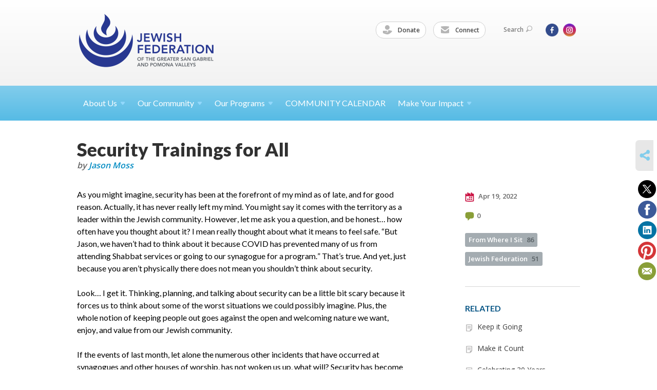

--- FILE ---
content_type: text/html; charset=UTF-8
request_url: https://www.jewishsgpv.org/news-and-events/blog/from-where-i-sit/security-trainings-for-all
body_size: 7578
content:
<!DOCTYPE html>
<html lang="en-US" dir="ltr">
<head>
    
    <title>Security  Trainings for All
 | Jewish Federation of the Greater San Gabriel &amp; Pomona Valleys</title>

    <meta name="description" content="
">
    <meta http-equiv="Content-type" content="text/html; charset=utf-8" />
    <meta name="viewport" content="width=device-width">
    <meta name="format-detection" content="telephone=no">
    <meta name="fedweb-master" content="true">

    

            
    
    
            
            
            <link rel="shortcut icon" href="https://cdn.fedweb.org/fed-117/favicon-1758213992.ico" />
    
    
    <link rel="stylesheet" href="https://cdn.fedweb.org/assets/built/theme_base.css?rel=25b4c24" />
    <link rel="stylesheet" type="text/css" href="https://www.jewishsgpv.org/theme-stylesheet/site224_theme1?rel=25b4c24.4d2e466d" />

            
        
        
            
            <script>
            (function(i,s,o,g,r,a,m){i['GoogleAnalyticsObject']=r;i[r]=i[r]||function(){
                (i[r].q=i[r].q||[]).push(arguments)},i[r].l=1*new Date();a=s.createElement(o),
                    m=s.getElementsByTagName(o)[0];a.async=1;a.src=g;m.parentNode.insertBefore(a,m)
            })(window,document,'script','//www.google-analytics.com/analytics.js','ga');

            var ga_cookie_domain = "auto";
            ga('create', 'UA-103980431-1', ga_cookie_domain);
            ga('require', 'displayfeatures');
            
            ga('send', 'pageview');
        </script>
    
            <!-- Global site tag (gtag.js) - Google Analytics -->
        <script async src="https://www.googletagmanager.com/gtag/js?id=G-V6K3WK3Z9V"></script>
        <script>
            window.dataLayer = window.dataLayer || [];
            function gtag(){window.dataLayer.push(arguments);}
            gtag('js', new Date());
            gtag('config', 'G-V6K3WK3Z9V');
        </script>
    
    
    
    <meta name="google-site-verification" content="6ASHqq-zZIvVVwGDab49EZ4iNGZ1vbHZd-Im5mgNC_g" />

    
    <script src="//maps.google.com/maps/api/js?key=AIzaSyAVI9EpnhUbtO45EWta7tQ235hxRxVrjN8"></script>

    <script type="text/javascript" src="https://cdn.fedweb.org/assets/built/theme_base.min.js?rel=25b4c24"></script>

    <script type="text/javascript" src="https://cdn.fedweb.org/assets/built/theme1.min.js?rel=25b4c24"></script>

            
        
        
            
            
            
    <!-- Render Embed Codes BEGIN -->
    
    <!-- Render Embed Codes END -->

    <!-- Page Custom CSS BEGIN -->
        <!-- Page Custom CSS END -->

    <!-- Code Component CSS BEGIN -->
            
        <!-- Code Component CSS BEGIN -->

    <!-- Code Component Javascript BEGIN -->
            
        <!-- Code Component Javascript END -->
</head>
<body data-site-type="federation" class=" section-stream section-stream-post section-id-3132
">

    
    
    
    <section class="page-wrapper ">
        <header class="
                page-header
            ">
            
                        <div class="sticky-header-container ">
                <div class="header-wrap">
                    <div class="shell">
                        <span class="mobile-top-wrapper">
                            <span class="mobile-top-wrapper-row">
                                <span class="mobile-top-wrapper-cell">
                                    <div id="logo" class=" enlarge">
                                        <a href="https://www.jewishsgpv.org">
                                                                                            <img src="https://cdn.fedweb.org/cache/fed-117/site-224-logo-1758212347.png"/>
                                                                                        
                                            <span class="notext">Jewish Federation of the Greater San Gabriel & Pomona Valleys</span>
                                        </a>
                                    </div>
                                </span>
                                                                <span class="mobile-top-wrapper-cell">
                                    <a href="#" class="menu-btn">Menu</a>
                                </span>
                            </span>
                        </span>

                                                    <nav class="top-nav">
                                
                                <ul class="round-nav">
                                   <li class="custom-button-item">
                                    <a href="https://jewishsgpv.givevirtuous.org/Donate" target="_blank" class="custom-button-link">
                
                                            <i class="ss-icon ss-tip"></i>
                    
                                            Donate
                    
                    
                </a>

                            </li>
            
        
            <li class="custom-button-item">
                                    <a href="https://visitor.r20.constantcontact.com/d.jsp?llr=f5zbrycab&p=oi&m=1102482302917&sit=wddjie4db&f=fc15d5e4-b8b7-4d70-bdb4-ad468497513a" target="_blank" class="custom-button-link">
                
                                            <i class="ss-icon ss-mail"></i>
                    
                                            Connect
                    
                    
                </a>

                            </li>
                                            </ul>

                                <ul class="user-nav">
                                    <li class="account-item">
                                                                            </li>
                                    <li>
                                        <a href="#" class="search-link">Search<i class="ss-icon ico-search ss-search"></i></a>
                                        <form action="https://www.jewishsgpv.org/search" method="get" class="top-search">
	<input type="text" class="field" name="keywords" value="" placeholder="Search"/>
	<input type="submit" value="Search" class="submit-button">
</form>                                    </li>
                                </ul>

                                <ul class="social-nav">
    <li>

                    <a href="https://www.facebook.com/jewishsgpv/" class="ico ico-fb" alt="facebook" target="_blank"></a>
                    <a href="https://www.instagram.com/jewishsgpv/" class="ico ico-in" alt="instagram" target="_blank"></a>
        
            </li>
</ul>
                            </nav>
                                            </div>
                </div>
                <div class="navs">
                    <nav class="top-nav-mobile">
                        <div class="shell">
                            <ul class="user-nav-mobile">

                                <li class="custom-button-item">
                                    <a href="https://jewishsgpv.givevirtuous.org/Donate" target="_blank" class="custom-button-link">
                
                                            <i class="ss-icon ss-tip"></i>
                    
                                            Donate
                    
                    
                </a>

                            </li>
            
        
            <li class="custom-button-item">
                                    <a href="https://visitor.r20.constantcontact.com/d.jsp?llr=f5zbrycab&p=oi&m=1102482302917&sit=wddjie4db&f=fc15d5e4-b8b7-4d70-bdb4-ad468497513a" target="_blank" class="custom-button-link">
                
                                            <i class="ss-icon ss-mail"></i>
                    
                                            Connect
                    
                    
                </a>

                            </li>
            
                                
                                                            </ul>
                            
                                                        <ul class="social-nav-mobile">
                                                                <li>
                                    <a href="https://www.facebook.com/jewishsgpv/" target="_blank">
                                        <img src="https://cdn.fedweb.org/assets/theme1/stylesheets/images/ico-header-fb-tablet.png" alt="facebook" />
                                    </a>
                                </li>
                                                                <li>
                                    <a href="https://www.instagram.com/jewishsgpv/" target="_blank">
                                        <img src="https://cdn.fedweb.org/assets/theme1/stylesheets/images/ico-header-in-tablet.png" alt="instagram" />
                                    </a>
                                </li>
                                                            </ul>
                        </div>
                    </nav>

                    
                    <nav class="
        main-nav
        align-left
        padding-x-default
        padding-y-default
        font-size-16
        ">
    <div class="shell">

        <ul><li class="taphover"><a href="https://jewishsgpv.org/about-us">About <span class="no-wrap">Us<i class="ico-arrow"></i></span></a><div class="dd"><ul><li><a href="https://jewishsgpv.org/about-us/who-we-are">Who We Are and What We Do</a></li><li><a href="https://jewishsgpv.org/about-us-our-team">Our Team</a></li><li><a href="https://jewishsgpv.org/about-us/leadership">Our Leadership</a></li><li><a href="https://jewishsgpv.org/about-us/federation-focus">Federation FOCUS</a></li></ul></div></li><li class="taphover"><span class="nav-type-text-item">Our Community<i class="ico-arrow"></i></span><div class="dd"><ul><li><a href="https://jewishsgpv.org/our-community/community-directory">Community Directory</a></li><li><a href="https://cdn.fedweb.org/fed-117/2/Eight%2520Year%2520Calendar%2520of%2520Jewish%2520Holy%2520Days%2520%2520-%25202025-2033.pdf" target="_blank">2025-2033 Calendar of Jewish Holy Days</a></li><li><a href="https://jewishsgpv.org/home-page/jlife-magazine">JLife SGPV Magazine</a></li></ul></div></li><li class="taphover"><a href="https://jewishsgpv.org/our-programs">Our <span class="no-wrap">Programs<i class="ico-arrow"></i></span></a><div class="dd"><ul><li><a href="https://jewishsgpv.org/our-work/youth-and-teens/camp-gan-shalom">Camp Gan Shalom</a></li><li><a href="https://jewishsgpv.org/jbf">Jewish Book Festival</a></li><li><a href="https://jewishsgpv.org/jewish-cooking-connection">Jewish Cooking Connection </a></li><li><a href="https://jewishsgpv.org/our-work/jcrn">Jewish Counseling and Referral Network</a></li><li><a href="https://jewishsgpv.org/jfedplayers">JFed Players</a></li><li><a href="https://jewishsgpv.org/kol-haemek">Kol HaEmek</a></li><li><a href="https://jewishsgpv.org/ladies-of-laughter-comedy-fest">Ladies of Laughter Comedy Fest</a></li><li><a href="https://jewishsgpv.org/pjlibrary">PJ Library &  PJ Our Way</a></li></ul></div></li><li><a href="https://jewishsgpv.org/calendar">COMMUNITY CALENDAR</a></li><li class="taphover"><a href="https://jewishsgpv.org/make-your-impact">Make Your <span class="no-wrap">Impact<i class="ico-arrow"></i></span></a><div class="dd"><ul><li><a href="https://jewishsgpv.org/make-your-impact/annual-campaign">Annual Campaign</a></li><li><a href="https://www.jewishsgpv.org/donate">Tributes</a></li><li><a href="https://jewishsgpv.org/join-us/volunteer">Volunteer</a></li><li><a href="https://jewishsgpv.org/make-your-impact/leave-a-legacy">Leave a Legacy</a></li></ul></div></li></ul>

        
    </div>
</nav>

                </div>
            </div>

            
                            
                                    </header>

                                    <section class="page-main">
        <div class="shell">
            <section class="row">
                <section class="col-12">
                    <header class="page-title">
                        <h2>Security  Trainings for All</h2>
                        
                                                <div class="byline">
                            <address class="author">
                                by
                                <a href="https://www.jewishsgpv.org/posts-by-author/jason-moss">
                                    Jason Moss
                                </a>
                            </address>
                        </div>
                                            </header>
                </section>
            </section>
        </div>
        <div class="shell">
            <section class="row">
                <section class="col-8">
                    <article class="article">

                        
                        
                        <div class="editor-copy">
                            <div class="OutlineElement Ltr SCXW185520991 BCX0" font-size:="" segoe="" style="margin: 0px; padding: 0px; user-select: text; -webkit-user-drag: none; -webkit-tap-highlight-color: transparent; overflow: visible; cursor: text; clear: both; position: relative; direction: ltr; color: rgb(0, 0, 0); font-family: " ui="">
<p class="Paragraph SCXW185520991 BCX0" paraeid="{f9d0ff6c-af7d-4a50-9784-85d1df1660a7}{161}" paraid="664796957" style="margin: 0px; padding: 0px; user-select: text; -webkit-user-drag: none; -webkit-tap-highlight-color: transparent; overflow-wrap: break-word; white-space: pre-wrap; vertical-align: baseline; font-kerning: none; background-color: transparent; color: windowtext;"><span class="TextRun SCXW185520991 BCX0" data-contrast="auto" lang="EN-US" style="margin: 0px; padding: 0px; user-select: text; -webkit-user-drag: none; -webkit-tap-highlight-color: transparent; font-variant-ligatures: none !important; font-size: 12pt; line-height: 20.5042px; font-family: Lato, Lato_EmbeddedFont, Lato_MSFontService, sans-serif;" xml:lang="EN-US">As you might imagine, security has been at the forefront of my mind as of late, and for good reason. Actually, it has never really left my mind. You might say it comes with the territory as a leader within the Jewish community. However, let me ask you a question, and be honest… how often have you thought about it? I mean really thought about what it means to feel safe. “But Jason, we haven’t had to think about it because COVID has prevented many of us from attending Shabbat services or going to our synagogue for a program.” That’s true. And yet, just because you aren’t physically there does not mean you shouldn’t think about security.</span><span class="EOP SCXW185520991 BCX0" data-ccp-props="{}" style="margin: 0px; padding: 0px; user-select: text; -webkit-user-drag: none; -webkit-tap-highlight-color: transparent; font-size: 12pt; line-height: 20.5042px; font-family: Lato, Lato_EmbeddedFont, Lato_MSFontService, sans-serif;"> </span></p>
</div>

<div class="OutlineElement Ltr SCXW185520991 BCX0" font-size:="" segoe="" style="margin: 0px; padding: 0px; user-select: text; -webkit-user-drag: none; -webkit-tap-highlight-color: transparent; overflow: visible; cursor: text; clear: both; position: relative; direction: ltr; color: rgb(0, 0, 0); font-family: " ui="">
<p class="Paragraph SCXW185520991 BCX0" paraeid="{f9d0ff6c-af7d-4a50-9784-85d1df1660a7}{167}" paraid="1074443617" style="margin: 0px; padding: 0px; user-select: text; -webkit-user-drag: none; -webkit-tap-highlight-color: transparent; overflow-wrap: break-word; white-space: pre-wrap; vertical-align: baseline; font-kerning: none; background-color: transparent; color: windowtext;"><span class="EOP SCXW185520991 BCX0" data-ccp-props="{}" style="margin: 0px; padding: 0px; user-select: text; -webkit-user-drag: none; -webkit-tap-highlight-color: transparent; font-size: 12pt; line-height: 20.5042px; font-family: Lato, Lato_EmbeddedFont, Lato_MSFontService, sans-serif;"> </span></p>
</div>

<div class="OutlineElement Ltr SCXW185520991 BCX0" font-size:="" segoe="" style="margin: 0px; padding: 0px; user-select: text; -webkit-user-drag: none; -webkit-tap-highlight-color: transparent; overflow: visible; cursor: text; clear: both; position: relative; direction: ltr; color: rgb(0, 0, 0); font-family: " ui="">
<p class="Paragraph SCXW185520991 BCX0" paraeid="{f9d0ff6c-af7d-4a50-9784-85d1df1660a7}{171}" paraid="1977429188" style="margin: 0px; padding: 0px; user-select: text; -webkit-user-drag: none; -webkit-tap-highlight-color: transparent; overflow-wrap: break-word; white-space: pre-wrap; vertical-align: baseline; font-kerning: none; background-color: transparent; color: windowtext;"><span class="TextRun SCXW185520991 BCX0" data-contrast="auto" lang="EN-US" style="margin: 0px; padding: 0px; user-select: text; -webkit-user-drag: none; -webkit-tap-highlight-color: transparent; font-variant-ligatures: none !important; font-size: 12pt; line-height: 20.5042px; font-family: Lato, Lato_EmbeddedFont, Lato_MSFontService, sans-serif;" xml:lang="EN-US">Look… I get it. Thinking, planning, and talking about security can be a little bit scary because it forces us to think about some of the worst situations we could possibly imagine. Plus, the whole notion of keeping people out goes against the open and welcoming nature we want, enjoy, and value from our Jewish community.</span><span class="EOP SCXW185520991 BCX0" data-ccp-props="{}" style="margin: 0px; padding: 0px; user-select: text; -webkit-user-drag: none; -webkit-tap-highlight-color: transparent; font-size: 12pt; line-height: 20.5042px; font-family: Lato, Lato_EmbeddedFont, Lato_MSFontService, sans-serif;"> </span></p>
</div>

<div class="OutlineElement Ltr SCXW185520991 BCX0" font-size:="" segoe="" style="margin: 0px; padding: 0px; user-select: text; -webkit-user-drag: none; -webkit-tap-highlight-color: transparent; overflow: visible; cursor: text; clear: both; position: relative; direction: ltr; color: rgb(0, 0, 0); font-family: " ui="">
<p class="Paragraph SCXW185520991 BCX0" paraeid="{f9d0ff6c-af7d-4a50-9784-85d1df1660a7}{177}" paraid="1091261936" style="margin: 0px; padding: 0px; user-select: text; -webkit-user-drag: none; -webkit-tap-highlight-color: transparent; overflow-wrap: break-word; white-space: pre-wrap; vertical-align: baseline; font-kerning: none; background-color: transparent; color: windowtext;"><span class="EOP SCXW185520991 BCX0" data-ccp-props="{}" style="margin: 0px; padding: 0px; user-select: text; -webkit-user-drag: none; -webkit-tap-highlight-color: transparent; font-size: 12pt; line-height: 20.5042px; font-family: Lato, Lato_EmbeddedFont, Lato_MSFontService, sans-serif;"> </span></p>
</div>

<div class="OutlineElement Ltr SCXW185520991 BCX0" font-size:="" segoe="" style="margin: 0px; padding: 0px; user-select: text; -webkit-user-drag: none; -webkit-tap-highlight-color: transparent; overflow: visible; cursor: text; clear: both; position: relative; direction: ltr; color: rgb(0, 0, 0); font-family: " ui="">
<p class="Paragraph SCXW185520991 BCX0" paraeid="{f9d0ff6c-af7d-4a50-9784-85d1df1660a7}{181}" paraid="1793892363" style="margin: 0px; padding: 0px; user-select: text; -webkit-user-drag: none; -webkit-tap-highlight-color: transparent; overflow-wrap: break-word; white-space: pre-wrap; vertical-align: baseline; font-kerning: none; background-color: transparent; color: windowtext;"><span class="TextRun SCXW185520991 BCX0" data-contrast="auto" lang="EN-US" style="margin: 0px; padding: 0px; user-select: text; -webkit-user-drag: none; -webkit-tap-highlight-color: transparent; font-variant-ligatures: none !important; font-size: 12pt; line-height: 20.5042px; font-family: Lato, Lato_EmbeddedFont, Lato_MSFontService, sans-serif;" xml:lang="EN-US">If the events of last month, let alone the numerous other incidents that have occurred at synagogues and other houses of worship, has not woken us up, what will? Security has become a necessity for all of us to take seriously and I am sad to say, it is here to stay.</span><span class="EOP SCXW185520991 BCX0" data-ccp-props="{}" style="margin: 0px; padding: 0px; user-select: text; -webkit-user-drag: none; -webkit-tap-highlight-color: transparent; font-size: 12pt; line-height: 20.5042px; font-family: Lato, Lato_EmbeddedFont, Lato_MSFontService, sans-serif;"> </span></p>
</div>

<div class="OutlineElement Ltr SCXW185520991 BCX0" font-size:="" segoe="" style="margin: 0px; padding: 0px; user-select: text; -webkit-user-drag: none; -webkit-tap-highlight-color: transparent; overflow: visible; cursor: text; clear: both; position: relative; direction: ltr; color: rgb(0, 0, 0); font-family: " ui="">
<p class="Paragraph SCXW185520991 BCX0" paraeid="{f9d0ff6c-af7d-4a50-9784-85d1df1660a7}{187}" paraid="314877762" style="margin: 0px; padding: 0px; user-select: text; -webkit-user-drag: none; -webkit-tap-highlight-color: transparent; overflow-wrap: break-word; white-space: pre-wrap; vertical-align: baseline; font-kerning: none; background-color: transparent; color: windowtext;"><span class="EOP SCXW185520991 BCX0" data-ccp-props="{}" style="margin: 0px; padding: 0px; user-select: text; -webkit-user-drag: none; -webkit-tap-highlight-color: transparent; font-size: 12pt; line-height: 20.5042px; font-family: Lato, Lato_EmbeddedFont, Lato_MSFontService, sans-serif;"> </span></p>
</div>

<div class="OutlineElement Ltr SCXW185520991 BCX0" font-size:="" segoe="" style="margin: 0px; padding: 0px; user-select: text; -webkit-user-drag: none; -webkit-tap-highlight-color: transparent; overflow: visible; cursor: text; clear: both; position: relative; direction: ltr; color: rgb(0, 0, 0); font-family: " ui="">
<p class="Paragraph SCXW185520991 BCX0" paraeid="{f9d0ff6c-af7d-4a50-9784-85d1df1660a7}{191}" paraid="491862467" style="margin: 0px; padding: 0px; user-select: text; -webkit-user-drag: none; -webkit-tap-highlight-color: transparent; overflow-wrap: break-word; white-space: pre-wrap; vertical-align: baseline; font-kerning: none; background-color: transparent; color: windowtext;"><span class="TextRun SCXW185520991 BCX0" data-contrast="auto" lang="EN-US" style="margin: 0px; padding: 0px; user-select: text; -webkit-user-drag: none; -webkit-tap-highlight-color: transparent; font-variant-ligatures: none !important; font-size: 12pt; line-height: 20.5042px; font-family: Lato, Lato_EmbeddedFont, Lato_MSFontService, sans-serif;" xml:lang="EN-US">A few days after the hostage situation at Congregation Beth Israel, I shared that this “new” emphasis on security was our new reality and we need to accept it. We don’t have to like it, but it is and will remain, an integral part of organizational life. If you need to take some more time to grieve the feeling of loss… the sense of comfort and safety that once existed for all of us…. that’s fine. However, the sooner we can move to the next phase of the process, the closer we can get to have that feeling back.</span><span class="EOP SCXW185520991 BCX0" data-ccp-props="{}" style="margin: 0px; padding: 0px; user-select: text; -webkit-user-drag: none; -webkit-tap-highlight-color: transparent; font-size: 12pt; line-height: 20.5042px; font-family: Lato, Lato_EmbeddedFont, Lato_MSFontService, sans-serif;"> </span></p>
</div>

<div class="OutlineElement Ltr SCXW185520991 BCX0" font-size:="" segoe="" style="margin: 0px; padding: 0px; user-select: text; -webkit-user-drag: none; -webkit-tap-highlight-color: transparent; overflow: visible; cursor: text; clear: both; position: relative; direction: ltr; color: rgb(0, 0, 0); font-family: " ui="">
<p class="Paragraph SCXW185520991 BCX0" paraeid="{f9d0ff6c-af7d-4a50-9784-85d1df1660a7}{197}" paraid="1344388304" style="margin: 0px; padding: 0px; user-select: text; -webkit-user-drag: none; -webkit-tap-highlight-color: transparent; overflow-wrap: break-word; white-space: pre-wrap; vertical-align: baseline; font-kerning: none; background-color: transparent; color: windowtext;"><span class="EOP SCXW185520991 BCX0" data-ccp-props="{}" style="margin: 0px; padding: 0px; user-select: text; -webkit-user-drag: none; -webkit-tap-highlight-color: transparent; font-size: 12pt; line-height: 20.5042px; font-family: Lato, Lato_EmbeddedFont, Lato_MSFontService, sans-serif;"> </span></p>
</div>

<div class="OutlineElement Ltr SCXW185520991 BCX0" font-size:="" segoe="" style="margin: 0px; padding: 0px; user-select: text; -webkit-user-drag: none; -webkit-tap-highlight-color: transparent; overflow: visible; cursor: text; clear: both; position: relative; direction: ltr; color: rgb(0, 0, 0); font-family: " ui="">
<p class="Paragraph SCXW185520991 BCX0" paraeid="{f9d0ff6c-af7d-4a50-9784-85d1df1660a7}{201}" paraid="961897123" style="margin: 0px; padding: 0px; user-select: text; -webkit-user-drag: none; -webkit-tap-highlight-color: transparent; overflow-wrap: break-word; white-space: pre-wrap; vertical-align: baseline; font-kerning: none; background-color: transparent; color: windowtext;"><span class="TextRun SCXW185520991 BCX0" data-contrast="auto" lang="EN-US" style="margin: 0px; padding: 0px; user-select: text; -webkit-user-drag: none; -webkit-tap-highlight-color: transparent; font-variant-ligatures: none !important; font-size: 12pt; line-height: 20.5042px; font-family: Lato, Lato_EmbeddedFont, Lato_MSFontService, sans-serif;" xml:lang="EN-US">And if you stop to think about it, making security a priority is a good thing. It means that people are becoming more focused on helping to keep all of us as safe as possible.</span><span class="EOP SCXW185520991 BCX0" data-ccp-props="{}" style="margin: 0px; padding: 0px; user-select: text; -webkit-user-drag: none; -webkit-tap-highlight-color: transparent; font-size: 12pt; line-height: 20.5042px; font-family: Lato, Lato_EmbeddedFont, Lato_MSFontService, sans-serif;"> </span></p>
</div>

<div class="OutlineElement Ltr SCXW185520991 BCX0" font-size:="" segoe="" style="margin: 0px; padding: 0px; user-select: text; -webkit-user-drag: none; -webkit-tap-highlight-color: transparent; overflow: visible; cursor: text; clear: both; position: relative; direction: ltr; color: rgb(0, 0, 0); font-family: " ui="">
<p class="Paragraph SCXW185520991 BCX0" paraeid="{f9d0ff6c-af7d-4a50-9784-85d1df1660a7}{207}" paraid="464900185" style="margin: 0px; padding: 0px; user-select: text; -webkit-user-drag: none; -webkit-tap-highlight-color: transparent; overflow-wrap: break-word; white-space: pre-wrap; vertical-align: baseline; font-kerning: none; background-color: transparent; color: windowtext;"><span class="EOP SCXW185520991 BCX0" data-ccp-props="{}" style="margin: 0px; padding: 0px; user-select: text; -webkit-user-drag: none; -webkit-tap-highlight-color: transparent; font-size: 12pt; line-height: 20.5042px; font-family: Lato, Lato_EmbeddedFont, Lato_MSFontService, sans-serif;"> </span></p>
</div>

<div class="OutlineElement Ltr SCXW185520991 BCX0" font-size:="" segoe="" style="margin: 0px; padding: 0px; user-select: text; -webkit-user-drag: none; -webkit-tap-highlight-color: transparent; overflow: visible; cursor: text; clear: both; position: relative; direction: ltr; color: rgb(0, 0, 0); font-family: " ui="">
<p class="Paragraph SCXW185520991 BCX0" paraeid="{f9d0ff6c-af7d-4a50-9784-85d1df1660a7}{214}" paraid="688301209" style="margin: 0px; padding: 0px; user-select: text; -webkit-user-drag: none; -webkit-tap-highlight-color: transparent; overflow-wrap: break-word; white-space: pre-wrap; vertical-align: baseline; font-kerning: none; background-color: transparent; color: windowtext;"><span class="TextRun SCXW185520991 BCX0" data-contrast="auto" lang="EN-US" style="margin: 0px; padding: 0px; user-select: text; -webkit-user-drag: none; -webkit-tap-highlight-color: transparent; font-variant-ligatures: none !important; font-size: 12pt; line-height: 20.5042px; font-family: Lato, Lato_EmbeddedFont, Lato_MSFontService, sans-serif;" xml:lang="EN-US">Organizations are also developing strong relationships with local law enforcement to help create and improve plans to protect and safeguard our institutions. Even the government has recognized the need to help pay for these increased security measures through their Nonprofit Security Grant Program. Many of our community institutions have received these essential funds in the recent past and a few are applying for additional money that is allowing them to harden their buildings and properties. They are taking these critical steps to protect each other. Notice that I did not use the word defend. What we are doing is protecting ourselves from those that hate us and want to do us harm.</span><span class="EOP SCXW185520991 BCX0" data-ccp-props="{}" style="margin: 0px; padding: 0px; user-select: text; -webkit-user-drag: none; -webkit-tap-highlight-color: transparent; font-size: 12pt; line-height: 20.5042px; font-family: Lato, Lato_EmbeddedFont, Lato_MSFontService, sans-serif;"> </span></p>
</div>

<div class="OutlineElement Ltr SCXW185520991 BCX0" font-size:="" segoe="" style="margin: 0px; padding: 0px; user-select: text; -webkit-user-drag: none; -webkit-tap-highlight-color: transparent; overflow: visible; cursor: text; clear: both; position: relative; direction: ltr; color: rgb(0, 0, 0); font-family: " ui="">
<p class="Paragraph SCXW185520991 BCX0" paraeid="{f9d0ff6c-af7d-4a50-9784-85d1df1660a7}{220}" paraid="2128959807" style="margin: 0px; padding: 0px; user-select: text; -webkit-user-drag: none; -webkit-tap-highlight-color: transparent; overflow-wrap: break-word; white-space: pre-wrap; vertical-align: baseline; font-kerning: none; background-color: transparent; color: windowtext;"><span class="EOP SCXW185520991 BCX0" data-ccp-props="{}" style="margin: 0px; padding: 0px; user-select: text; -webkit-user-drag: none; -webkit-tap-highlight-color: transparent; font-size: 12pt; line-height: 20.5042px; font-family: Lato, Lato_EmbeddedFont, Lato_MSFontService, sans-serif;"> </span></p>
</div>

<div class="OutlineElement Ltr SCXW185520991 BCX0" font-size:="" segoe="" style="margin: 0px; padding: 0px; user-select: text; -webkit-user-drag: none; -webkit-tap-highlight-color: transparent; overflow: visible; cursor: text; clear: both; position: relative; direction: ltr; color: rgb(0, 0, 0); font-family: " ui="">
<p class="Paragraph SCXW185520991 BCX0" paraeid="{f9d0ff6c-af7d-4a50-9784-85d1df1660a7}{224}" paraid="1067299752" style="margin: 0px; padding: 0px; user-select: text; -webkit-user-drag: none; -webkit-tap-highlight-color: transparent; overflow-wrap: break-word; white-space: pre-wrap; vertical-align: baseline; font-kerning: none; background-color: transparent; color: windowtext;"><span class="TextRun SCXW185520991 BCX0" data-contrast="auto" lang="EN-US" style="margin: 0px; padding: 0px; user-select: text; -webkit-user-drag: none; -webkit-tap-highlight-color: transparent; font-variant-ligatures: none !important; font-size: 12pt; line-height: 20.5042px; font-family: Lato, Lato_EmbeddedFont, Lato_MSFontService, sans-serif;" xml:lang="EN-US"><span class="NormalTextRun SCXW185520991 BCX0" style="margin: 0px; padding: 0px; user-select: text; -webkit-user-drag: none; -webkit-tap-highlight-color: transparent;">It is not just purchasing equipment or building fences that will help keep us safe. As Rabbi </span><span 1px="" border-bottom:="" class="NormalTextRun SpellingErrorV2Themed SCXW185520991 BCX0" data:image="" solid="" style="margin: 0px; padding: 0px; user-select: text; -webkit-user-drag: none; -webkit-tap-highlight-color: transparent; background-repeat: repeat-x; background-position: left bottom; background-image: var(--urlSpellingErrorV2,url(">Cytron</span><span class="NormalTextRun SCXW185520991 BCX0" style="margin: 0px; padding: 0px; user-select: text; -webkit-user-drag: none; -webkit-tap-highlight-color: transparent;">-Walker and the other hostages shared during numerous interviews, the multiple security trainings they went through over the last several years helped them escape from this horrible incident.</span></span><span class="EOP SCXW185520991 BCX0" data-ccp-props="{}" style="margin: 0px; padding: 0px; user-select: text; -webkit-user-drag: none; -webkit-tap-highlight-color: transparent; font-size: 12pt; line-height: 20.5042px; font-family: Lato, Lato_EmbeddedFont, Lato_MSFontService, sans-serif;"> </span></p>
</div>

<div class="OutlineElement Ltr SCXW185520991 BCX0" font-size:="" segoe="" style="margin: 0px; padding: 0px; user-select: text; -webkit-user-drag: none; -webkit-tap-highlight-color: transparent; overflow: visible; cursor: text; clear: both; position: relative; direction: ltr; color: rgb(0, 0, 0); font-family: " ui="">
<p class="Paragraph SCXW185520991 BCX0" paraeid="{f9d0ff6c-af7d-4a50-9784-85d1df1660a7}{234}" paraid="537006571" style="margin: 0px; padding: 0px; user-select: text; -webkit-user-drag: none; -webkit-tap-highlight-color: transparent; overflow-wrap: break-word; white-space: pre-wrap; vertical-align: baseline; font-kerning: none; background-color: transparent; color: windowtext;"><span class="EOP SCXW185520991 BCX0" data-ccp-props="{}" style="margin: 0px; padding: 0px; user-select: text; -webkit-user-drag: none; -webkit-tap-highlight-color: transparent; font-size: 12pt; line-height: 20.5042px; font-family: Lato, Lato_EmbeddedFont, Lato_MSFontService, sans-serif;"> </span></p>
</div>

<div class="OutlineElement Ltr SCXW185520991 BCX0" font-size:="" segoe="" style="margin: 0px; padding: 0px; user-select: text; -webkit-user-drag: none; -webkit-tap-highlight-color: transparent; overflow: visible; cursor: text; clear: both; position: relative; direction: ltr; color: rgb(0, 0, 0); font-family: " ui="">
<p class="Paragraph SCXW185520991 BCX0" paraeid="{f9d0ff6c-af7d-4a50-9784-85d1df1660a7}{238}" paraid="175517364" style="margin: 0px; padding: 0px; user-select: text; -webkit-user-drag: none; -webkit-tap-highlight-color: transparent; overflow-wrap: break-word; white-space: pre-wrap; vertical-align: baseline; font-kerning: none; background-color: transparent; color: windowtext;"><span class="TextRun SCXW185520991 BCX0" data-contrast="auto" lang="EN-US" style="margin: 0px; padding: 0px; user-select: text; -webkit-user-drag: none; -webkit-tap-highlight-color: transparent; font-variant-ligatures: none !important; font-size: 12pt; line-height: 20.5042px; font-family: Lato, Lato_EmbeddedFont, Lato_MSFontService, sans-serif;" xml:lang="EN-US"><span class="NormalTextRun SCXW185520991 BCX0" style="margin: 0px; padding: 0px; user-select: text; -webkit-user-drag: none; -webkit-tap-highlight-color: transparent;">Please understand that I am not okay with any of this. I did not become a Jewish professional to think about security. I am sad, upset, frustrated, and so many other </span><span class="NormalTextRun SCXW185520991 BCX0" style="margin: 0px; padding: 0px; user-select: text; -webkit-user-drag: none; -webkit-tap-highlight-color: transparent;">emotions that I am feeling right now. But think about the alternative. What would the Jewish community feel like if we did not take these necessary steps, especially as we are seeing a significant rise of antisemitism and hatred over these last few years?</span></span><span class="EOP SCXW185520991 BCX0" data-ccp-props="{}" style="margin: 0px; padding: 0px; user-select: text; -webkit-user-drag: none; -webkit-tap-highlight-color: transparent; font-size: 12pt; line-height: 20.5042px; font-family: Lato, Lato_EmbeddedFont, Lato_MSFontService, sans-serif;"> </span></p>
</div>

<div class="OutlineElement Ltr SCXW185520991 BCX0" font-size:="" segoe="" style="margin: 0px; padding: 0px; user-select: text; -webkit-user-drag: none; -webkit-tap-highlight-color: transparent; overflow: visible; cursor: text; clear: both; position: relative; direction: ltr; color: rgb(0, 0, 0); font-family: " ui="">
<p class="Paragraph SCXW185520991 BCX0" paraeid="{f9d0ff6c-af7d-4a50-9784-85d1df1660a7}{246}" paraid="1927965199" style="margin: 0px; padding: 0px; user-select: text; -webkit-user-drag: none; -webkit-tap-highlight-color: transparent; overflow-wrap: break-word; white-space: pre-wrap; vertical-align: baseline; font-kerning: none; background-color: transparent; color: windowtext;"><span class="EOP SCXW185520991 BCX0" data-ccp-props="{}" style="margin: 0px; padding: 0px; user-select: text; -webkit-user-drag: none; -webkit-tap-highlight-color: transparent; font-size: 12pt; line-height: 20.5042px; font-family: Lato, Lato_EmbeddedFont, Lato_MSFontService, sans-serif;"> </span></p>
</div>

<div class="OutlineElement Ltr SCXW185520991 BCX0" font-size:="" segoe="" style="margin: 0px; padding: 0px; user-select: text; -webkit-user-drag: none; -webkit-tap-highlight-color: transparent; overflow: visible; cursor: text; clear: both; position: relative; direction: ltr; color: rgb(0, 0, 0); font-family: " ui="">
<p class="Paragraph SCXW185520991 BCX0" paraeid="{f9d0ff6c-af7d-4a50-9784-85d1df1660a7}{250}" paraid="636724200" style="margin: 0px; padding: 0px; user-select: text; -webkit-user-drag: none; -webkit-tap-highlight-color: transparent; overflow-wrap: break-word; white-space: pre-wrap; vertical-align: baseline; font-kerning: none; background-color: transparent; color: windowtext;"><span class="TextRun SCXW185520991 BCX0" data-contrast="auto" lang="EN-US" style="margin: 0px; padding: 0px; user-select: text; -webkit-user-drag: none; -webkit-tap-highlight-color: transparent; font-variant-ligatures: none !important; font-size: 12pt; line-height: 20.5042px; font-family: Lato, Lato_EmbeddedFont, Lato_MSFontService, sans-serif;" xml:lang="EN-US">I care too much for our Jewish community to let anything happen to it. And it is for this reason that I, and the Jewish Federation, will continue to take security seriously and I encourage all of us to do the same.</span><span class="EOP SCXW185520991 BCX0" data-ccp-props="{}" style="margin: 0px; padding: 0px; user-select: text; -webkit-user-drag: none; -webkit-tap-highlight-color: transparent; font-size: 12pt; line-height: 20.5042px; font-family: Lato, Lato_EmbeddedFont, Lato_MSFontService, sans-serif;"> </span></p>
</div>

                        </div>

                    </article>

                    

                </section><!-- /column left -->
                <aside class="col-3 offset-1">
                    <div class="widget">
                        <ul class="headers">
                            <li><a href="#" title="Apr 19, 2022 2:03pm">
                                <i class="ico-calendar"></i>
                                    Apr 19, 2022
                                 </a></li>
                                                            <li><a href="#comments"><i class="ico-comments"></i>0</a></li>
                            
                        </ul>

                                                    <ul class="tags">
    	    		            <li>
                <a href="/tag-clicked/23730/3132/70789">
                    From Where I Sit<span class="num">86</span>
                </a>
            </li>
            		            <li>
                <a href="/tag-clicked/23730/3132/70706">
                    Jewish Federation<span class="num">51</span>
                </a>
            </li>
            </ul>
                        
                    </div>

                                            <div class="widget">
                            <h4>RELATED</h4>
    <ul class="related">

                    <li><a href="https://jewishsgpv.org/news-and-events/blog/from-where-i-sit/keep-it-going">Keep it Going</a></li>
                    <li><a href="https://jewishsgpv.org/news-and-events/blog/from-where-i-sit/make-it-count">Make it Count</a></li>
                    <li><a href="https://jewishsgpv.org/news-and-events/blog/from-where-i-sit/celebrating-30-years">Celebrating 30 Years</a></li>
        
    </ul>
                        </div>
                    
                    

                </aside>
            </section>
        </div>
        

        <a name="comments"></a>
    <section class="comments">
        <div class="shell">
            <div class="row">
                <div class="col-8">
                    <header class="heading clearfix">
                        <h3 class="left"><span class="counter">0</span>Comments</h3>
                        <a href="#" class="cta-btn right js-add-comment"><i class="ico-add"></i>Add Comment</a>
                    </header>

                    <div class="add-comment-area clearfix" style="display: none;">
                        
                                                    
                                                            <div class="commenting-disabled">
                                    <p class="login-warning">Please <a href="https://www.jewishsgpv.org/login?return=https%3A%2F%2Fwww.jewishsgpv.org%2Fnews-and-events%2Fblog%2Ffrom-where-i-sit%2Fsecurity-trainings-for-all%23comments">login</a> to leave a comment</p>
                                </div>
                                                                        </div>

                    
                </div>
            </div>
        </div>
    </section>
    <script type="text/javascript">
        if (typeof forms_to_validate == 'undefined')
        {
            forms_to_validate = {};
        }

        forms_to_validate['.entry-comments-form'] = {
            comment: {
                presence: {message: '^This field is required'}
            }
        };

        
            </script>

        <nav class="post-nav">
        <div class="shell">
            <div class="row">
                <div class="col-5">

                                            <a href="https://jewishsgpv.org/news-and-events/blog/from-where-i-sit/happy-hanukkah" class="prev">
                            <i class="arrow"></i>Happy Hanukkah
                        </a>
                    
                </div>
                <div class="col-5 offset-2">

                                            <a href="https://jewishsgpv.org/news-and-events/blog/from-where-i-sit/jewish-survival" class="next">
                            <i class="arrow"></i>Jewish Survival
                        </a>
                    
                </div>
            </div>
        </div>
    </nav>

    </section>

        
        <section class="hovering-side-bar unpositioned">
            <div class="items">
                                        <div class="item social_share-hover social_share">
        <a href="" class="btn">
            <i class="ss-icon ss-share"></i>
        </a>
        <span class="hovering-link-text sr-only">Share</span>
            <div class="share_box" style="height: auto;">
                <ul class="sharing share">
                                            <li>
                            <a class="icon twitter" data-sharer="twitter" data-url="https://www.jewishsgpv.org/news-and-events/blog/from-where-i-sit/security-trainings-for-all"><i class="twitter"></i></a>
                        </li>
                                                                <li>
                            <a class="icon facebook" data-sharer="facebook" data-url="https://www.jewishsgpv.org/news-and-events/blog/from-where-i-sit/security-trainings-for-all"><i class="facebook"></i></a>
                        </li>
                                                                <li>
                            <a class="icon linkedin" data-sharer="linkedin" data-url="https://www.jewishsgpv.org/news-and-events/blog/from-where-i-sit/security-trainings-for-all"><i class="linkedin"></i></a>
                        </li>
                                                                <li>
                            <a class="icon pinterest" data-sharer="pinterest" data-url="https://www.jewishsgpv.org/news-and-events/blog/from-where-i-sit/security-trainings-for-all"><i class="pinterest"></i></a>
                        </li>
                                                                <li>
                            <a class="icon email" data-sharer="email" data-url="https://www.jewishsgpv.org/news-and-events/blog/from-where-i-sit/security-trainings-for-all"><i class="email"></i></a>
                        </li>
                                    </ul>
            </div>
    </div>
            </div>
        </section>

        <div class="footer-push"></div>
    </section>

    <footer class="page-footer">
        <div class="footer-wrapper">
            <div class="footer-row row row-has-footernavigation row-has-contactus "
                 >
                <div class="shell">
                    <section class="footer-section flex-container justify-space-between nowrap">
                                                            <section class="flex-item col-8 footer-column item-count-1">
                                    <div class="footer-column-wrapper">
                                                                                                                                                                                        <div id="component-518679" class="component-container component-class-footernavigation ">
                                                        <div class="footer-navigation">
    <div class="flex-container justify-space-between" data-cols="3">
        <div class="flex-item">
                                     <h4>                 Community
                 </h4>             
            <div class="flex-item">
                                                        <a href="http://jlifesgpv.com/">JLife SGPV Magazine</a>
                                        </div>
    
        <div class="flex-item">
                                                        <a href="https://jewishsgpv.org/calendar">Community Calendar</a>
                                        </div>
    
        <div class="flex-item">
                                                        <a href="https://jewishsgpv.org/our-community/community-directory">Community Directory</a>
                                        </div>
    
        <div class="flex-item">
                                                        <a href="https://jewishsgpv.org/our-work/young-adults-professionals">Adults and Professionals</a>
                                        </div>
    
        <div class="flex-item">
                                                        <a href="https://jewishsgpv.org/our-work/youth-and-teens">Youth and Teens</a>
                                        </div>
    
        <div class="flex-item">
                                                        <a href="https://jewishsgpv.org/pjlibrary">Families with Children</a>
                                        </div>
                </div>
    
        <div class="flex-item">
                                     <h4>                 Explore
                 </h4>             
            <div class="flex-item">
                                                        <a href="https://jewishsgpv.org/our-work/youth-and-teens/camp-gan-shalom" target="_self">Camp Gan Shalom</a>
                                        </div>
    
        <div class="flex-item">
                                                        <a href="https://jewishsgpv.org/our-work/jcrn">Jewish Counseling and Referral Network</a>
                                        </div>
    
        <div class="flex-item">
                                                        <a href="https://jewishsgpv.org/jfedplayers">JFed Players</a>
                                        </div>
    
        <div class="flex-item">
                                                        <a href="https://jewishsgpv.org/jbf">Jewish Book Festival</a>
                                        </div>
    
        <div class="flex-item">
                                                        <a href="https://jewishsgpv.org/kol-haemek">Kol HaEmek</a>
                                        </div>
    
        <div class="flex-item">
                                                        <a href="https://jewishsgpv.org/pjlibrary">PJ Library</a>
                                        </div>
                </div>
    
        <div class="flex-item">
                                     <h4>                 Give
                 </h4>             
            <div class="flex-item">
                                                        <a href="https://jewishsgpv.org/make-your-impact/annual-campaign">Support our Annual Campaign</a>
                                        </div>
    
        <div class="flex-item">
                                                        <a href="https://jewishsgpv.givevirtuous.org/Donate">Give a Tribute</a>
                                        </div>
    
        <div class="flex-item">
                                                        <a href="https://jewishsgpv.org/make-your-impact/leave-a-legacy">Leave a Legacy</a>
                                        </div>
    
        <div class="flex-item">
                                                        <a href="https://jewishsgpv.org/jbf">Literary Circle</a>
                                        </div>
                </div>
        </div>
</div>
                                                    </div>
                                                                                                                                                                        </div>
                                </section>
                                                            <section class="flex-item col-4 footer-column item-count-1">
                                    <div class="footer-column-wrapper">
                                                                                                                                                                                        <div id="component-518680" class="component-container component-class-contactus ">
                                                        <div class="contact-us">
    <h4>CONTACT US</h4>
    <address>
        <p class="location">
            <i class="ss-icon ss-location"></i><br>
            
                            Jewish Federation of  the Greater San Gabriel &amp; Pomona Valleys<br />
            
                            114A W. Lime Avenue <br />
            
            
            Monrovia, CA 91016
        </p>
        <p class="contact" style="margin-top: 12px;">
            <i class="ss-icon ss-phone"></i><br>

                            626-445-0810 <br />
            
            <a class="contact-email" href="/cdn-cgi/l/email-protection#f89e9d9c9d8a998c919796b8929d8f918b908b9f888ed6978a9f"><span class="__cf_email__" data-cfemail="680e0d0c0d1a091c01070628020d1f011b001b0f181e46071a0f">[email&#160;protected]</span></a>
        </p>
    </address>
</div>

                                                    </div>
                                                                                                                                                                        </div>
                                </section>
                                                </section> <!-- /.footer-section -->
                </div> <!-- /.shell -->
            </div> <!-- /.footer-row -->
            

        </div> <!-- /.footer-wrapper -->
        <section class="copy">
            <div class="shell">
                <p class="left"><a href="#" class="logo">
                                            <img src="https://cdn.fedweb.org/cache/fed-117/site-224-footer_logo-1758212439.png"/>
                                    </a> Copyright &copy; 2026 Jewish Federation of  the Greater San Gabriel &amp; Pomona Valleys. All Rights Reserved.</p>
                                    <p class="right">Powered by FEDWEB &reg; Central     <a href="https://www.jewishsgpv.org/privacy-policy" class="privacy-policy">Privacy Policy</a>     <a href="https://www.jewishsgpv.org/terms-of-use">Terms of Use</a></p>
                            </div>
        </section> <!-- /.copy -->
    </footer>

    
    
    
    
    
    
    
    
    <script data-cfasync="false" src="/cdn-cgi/scripts/5c5dd728/cloudflare-static/email-decode.min.js"></script><script type="text/javascript">
	window.base_asset_url = "https:\/\/cdn.fedweb.org\/";
</script>

    
        
    
</body>
</html>
